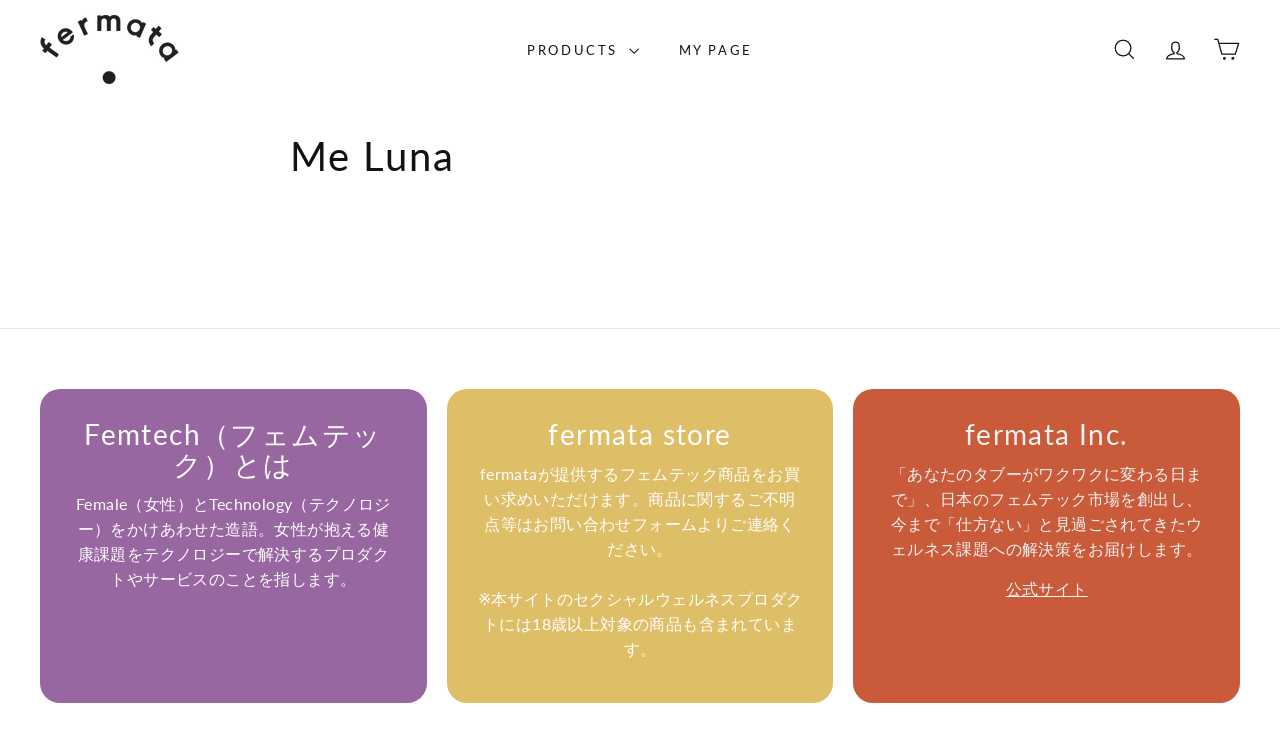

--- FILE ---
content_type: application/x-javascript; charset=utf-8
request_url: https://bundler.nice-team.net/app/shop/status/fermata-ec.myshopify.com.js?1768808311
body_size: -354
content:
var bundler_settings_updated='1763084388';